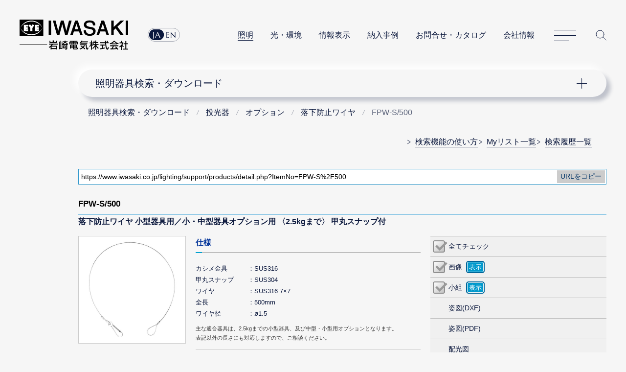

--- FILE ---
content_type: text/html; charset=UTF-8
request_url: https://www.iwasaki.co.jp/lighting/support/products/detail.php?ItemNo=FPW-S%2F500
body_size: 4518
content:
<!DOCTYPE html>
<html lang="ja">
<head prefix="og: http://ogp.me/ns#">
<!-- GTMh -->

<script>(function(w,d,s,l,i){w[l]=w[l]||[];w[l].push({'gtm.start':
new Date().getTime(),event:'gtm.js'});var f=d.getElementsByTagName(s)[0],
j=d.createElement(s),dl=l!='dataLayer'?'&l='+l:'';j.async=true;j.src=
'https://www.googletagmanager.com/gtm.js?id='+i+dl;f.parentNode.insertBefore(j,f);
})(window,document,'script','dataLayer','GTM-NVHLM8');</script>

<!-- EoGTMh -->
<meta charset="UTF-8">
<meta name="viewport" content="width=device-width, initial-scale=1.0, user-scalable=yes">
<meta name="format-detection" content="telephone=no">
<meta name="description" content="FPW-S/500 - 落下防止ワイヤ｜岩崎電気の照明器具検索・ダウンロード。商品仕様図(承認図 納入仕様書)、配光図、姿図(CADデータ)、取扱説明書などのダウンロードができます。">
<meta property="og:image" content="https://www.iwasaki.co.jp/shared/images/og_thumb.png">
<title>FPW-S/500 - 落下防止ワイヤ 小型器具用／小・中型器具オプション用〈2.5kgまで〉甲丸スナップ付｜照明器具検索・ダウンロード | 岩崎電気</title>
<link rel="icon" href="/favicon.ico">
<script src="//code.jquery.com/jquery-3.6.0.min.js"></script>
<script src="/assets/js/common.min.js"></script>
<script src="./js/clip.js"></script><script src="./js/search.js" ></script>
<link rel="stylesheet" href="/assets/css/content.min.css">
<link href="./cmn/css/index.css" rel="stylesheet" media="all">
<link href="./cmn/css/base.css" rel="stylesheet" media="all">
<link href="./cmn/css/detail.css" rel="stylesheet" media="all">
<link href="./cmn/css/additional.css" rel="stylesheet" media="all">
<link href="./cmn/css/print.css" rel="stylesheet" media="print">
<link href="./cmn/css/index_adjust.css" rel="stylesheet" media="all">

<style>
@media only screen and (min-width:601px){
.fxb{display:flex;justify-content:space-between;}
.fxb div{flex:0 1 45%;}
}
.map img{display:block;width:100%;margin-top:30px;}
</style>

<!-- Usergram event -->

<script>
function fire_db_display() {
(function(){var a=window,b=document,c=a.usergram=a.usergram||[],d,e;c.l||(c.s=(new Date()).getTime(),c.l=!0,d=b.getElementsByTagName('script')[0],e=b.createElement('script'),e.type='text/javascript',e.async=true,e.src='//code.usergram.info/js/usergram.js',d.parentNode.insertBefore(e,d))})();window.usergram=window.usergram||[];usergram.push(['send','UgxjKE-1','cv','db_display']);
}
function fire_db_dl() {
(function(){var a=window,b=document,c=a.usergram=a.usergram||[],d,e;c.l||(c.s=(new Date()).getTime(),c.l=!0,d=b.getElementsByTagName('script')[0],e=b.createElement('script'),e.type='text/javascript',e.async=true,e.src='//code.usergram.info/js/usergram.js',d.parentNode.insertBefore(e,d))})();window.usergram=window.usergram||[];usergram.push(['send','UgxjKE-1','cv','db_dl']);
}
</script>

<!-- End Usergram event -->
<link rel="stylesheet" href="/css/exception.css">
<link href="./css/item-control.css" rel="stylesheet" media="all">
</head>
<body id="pagetop">
<!-- GTMb -->
<noscript><iframe src="https://www.googletagmanager.com/ns.html?id=GTM-NVHLM8" height="0" width="0" style="display:none;visibility:hidden"></iframe></noscript>
<!-- EoGTMb -->
<div id="wrapper">
<div id="wrapInner">
<div id="pageTop">
<header>
<div class="header_logo"><a href="/"><img src="/assets/img/logo_iwasaki.svg" alt="岩崎電気株式会社"></a></div>
<nav class="header_nav">
<div class="header_nav_lang">
<ul>
<li><a href="https://www.iwasaki.co.jp/">JA</a></li>
<li><a href="https://www.eye.co.jp/">EN</a></li>
</ul>
</div>
<ul class="header_nav_links">
<li><strong aria-current="page"><a href="/lighting/">照明</a></strong></li>
<li><a href="/optics/">光・環境</a></li>
<li><a href="/display/">情報表示</a></li>
<li><a href="/projects/">納入事例</a></li>
<li><a href="/contact/">お問合せ・カタログ</a></li>
<li><a href="/corporate/">会社情報</a></li>
</ul>
<dl class="header_nav_menu">
<dt><a href="/sitemap/" id="nav_button">サイトマップ</a></dt>
<dd id="header_nav">
<p class="header_nav_search_button"><a href="https://search2.iwasaki.co.jp/search" id="search_button">サイト内検索</a></p>
<form method="GET" action="https://search2.iwasaki.co.jp/search" name="SS_searchForm" id="site_search" enctype="application/x-www-form-urlencoded">
<fieldset>
<legend>サイト内検索</legend>
<div class="header_nav_search">
<input type="hidden" name="site" value="ELSGU8XL">
<input type="hidden" name="charset" value="UTF-8">
<input type="hidden" name="group" value="1">
<input type="hidden" name="design" value="1">
<input name="query" type="text" id="siteSearchBox" size="22" maxlength="50" placeholder="サイト内検索">
<input type="submit" value="Site Search" name="siteSearchBtn" id="siteSearchBtn">
</div>
</fieldset>
</form>
</dd>
</dl>
</nav>
</header>
</div>   <div id="lNav">
<nav class="localnavi_wrapper">
<button id="lNavBtn">ナビゲーション</button>
<dl class="localnavi">
<dt aria-current="page"><a href="/lighting/support/products/list.php">照明器具検索・ダウンロード</a></dt>
<dd>
<ul>
<li><a href="/lighting/support/products/help/">検索機能の使い方</a></li>
<li><a href="/lighting/support/products/mylist.php">Myリスト一覧</a></li>
<li><a href="/lighting/support/products/log.php">検索履歴一覧</a></li>
</ul>
</dd>
</dl>
</nav>
</div>
<div id="tPath">
<nav itemscope itemtype="http://schema.org/WebPage">
<ol itemprop="breadcrumb" itemscope="itemscope" itemtype="http://schema.org/BreadcrumbList">
<li itemprop="itemListElement" itemscope="" itemtype="http://schema.org/ListItem" aria-current="page">
<a itemprop="item" href="/lighting/support/products/">
<span itemprop="name">照明器具検索・ダウンロード</span>
</a>
<meta itemprop="position" content="1">
</li>
<li itemprop="itemListElement" itemscope="" itemtype="http://schema.org/ListItem" aria-current="page">
<a href="./search.php?large_category=%E6%8A%95%E5%85%89%E5%99%A8&from=navi">
<span itemprop="name">投光器</span>
</a>
<meta itemprop="position" content="2">
</li>
<li itemprop="itemListElement" itemscope="" itemtype="http://schema.org/ListItem" aria-current="page">
<a href="./search.php?large_category=%E6%8A%95%E5%85%89%E5%99%A8&medium_category=%E3%82%AA%E3%83%97%E3%82%B7%E3%83%A7%E3%83%B3&from=navi">
<span itemprop="name">オプション</span>
<meta itemprop="position" content="3">
</a>
</li>
<li itemprop="itemListElement" itemscope="" itemtype="http://schema.org/ListItem" aria-current="page">
<a href="./search.php?large_category=%E6%8A%95%E5%85%89%E5%99%A8&medium_category=%E3%82%AA%E3%83%97%E3%82%B7%E3%83%A7%E3%83%B3&small_category=%E8%90%BD%E4%B8%8B%E9%98%B2%E6%AD%A2%E3%83%AF%E3%82%A4%E3%83%A4&from=navi">
<span itemprop="name">落下防止ワイヤ</span>
<meta itemprop="position" content="4">
</a>
</li>
<li itemprop="itemListElement" itemscope="" itemtype="http://schema.org/ListItem" aria-current="page">
<span itemprop="name">FPW-S/500</span>
<meta itemprop="position" content="5">
</li>
</ol>
</nav>
</div>
<!--div id="pageTop">
</div-->
<!--
<div id="container" role="main">
</div>
-->
<ul class="dbhelp">
<li class="icon"><a href="/lighting/support/products/help/">検索機能の使い方</a></li>
<li class="icon"><a href="/lighting/support/products/mylist.php">Myリスト一覧</a></li>
<li class="icon"><a href="/lighting/support/products/log.php">検索履歴一覧</a></li>
</ul>
<form id="form1">
<div class="URLCopy" style="margin-top: 30px;">
<input type="text" value="https://www.iwasaki.co.jp/lighting/support/products/detail.php?ItemNo=FPW-S%2F500" id="pageUrl">
<input type="button" name="copyUrlButton" value="URLをコピー" data-clipboard-target="#pageUrl">
</div>
<section id="itemDetails">
<h2>
<strong>FPW-S/500</strong>
</h2>
<!-- ttl （キャッシュデータ存在）有効期限はあと6日23時間54分34秒です -->
<p>
落下防止ワイヤ 小型器具用／小・中型器具オプション用
〈2.5kgまで〉
甲丸スナップ付



</p>
<p class="ttlCaption"></p>
<article>
<div id="itemSpec">
<p><img src="/cad/data/Floodlight/110_Accessories/FPW_S/photo.jpg" alt="FPW-S/500"></p>
<ul class="alert"><li></li></ul>
<p class="itemPrice">
希望小売価格：<em>￥1,750</em>
</p>
<p class="itemPriceAlert">
※表示価格は全て税抜き価格です。
</p>
<p>旧形式：FPW-S/L=500</p>
<p class="itemCategory">
</p>
<ul class="alert">
<li></li>
<li></li>
</ul>
<table>
</table>
<ul class="link">
<li id="liAddMyList"><a href="#" onClick="Search.SetMylist('2218','FPW-S/500');return false;">Myリストに追加</a></li>
<li id="liEbook"><a href="https://iwasaki.icata.net/iportal/CatalogPageGroupSearch.do?method=catalogPageGroupSearchByKeyword&volumeID=IWD00001&keyword=FPW-S%2F500&designID=IWDD001" target="_blank">電子カタログ</a></li>
<li id="liInquiry"><a href="https://www.iwasaki.co.jp/contact/inquiry/list1.html" target="_blank">お問合せ</a></li>
<!-- li id="liPdf"><a href="#" target="_blank">カタログPDF</a></li -->
<li class="liDetail"><a href="https://www.iwasaki.co.jp/lighting/flood/?ext=FPW-S__" target="_blank">関連情報：LED投光器</a></li>
</ul>
</div>
<div id="itemControl">
<ul class="contChk" id="FPW-S/500">
<li>
<input type="checkbox" name="all_detail_FPW-S/500" id="CheckAll" data-code="FPW-S/500" disabled><label for="all_detail_FPW-S/500" data-disabled="true">全てチェック</label>
</li><li>
<input type="checkbox" name="image_detail_FPW-S/500" value="1"  data-type="image" disabled><label for="image_detail_FPW-S/500" data-disabled="true">画像</label>
<input type="button" value="表示" data-url="./file_viewer.php?code=FPW-S/500&filetype=image" class="downloadOne" onClick="fire_db_display()"></li><li>
<input type="checkbox" name="kogumi_detail_FPW-S/500" value="1"  data-type="kogumi" disabled><label for="kogumi_detail_FPW-S/500" data-disabled="true">小組</label>
<input type="button" value="表示" data-url="./file_viewer.php?code=FPW-S/500&filetype=kogumi" class="downloadOne" onClick="fire_db_display()"></li><li>
<label for="dxf_detail_FPW-S/500" class="nofile" data-disabled="true">姿図(DXF)</label>
</li>
<li >
<label for="pdf_detail_FPW-S/500_all" class="nofile" data-disabled="true">姿図(PDF)</label>
            </li>
<li >
<label for="distribution_detail_FPW-S/500_all" class="nofile" data-disabled="true">配光図</label>
            </li>
<li >
<input type="checkbox" name="spec_detail_FPW-S/500_all" value="1"  data-type="spec" disabled><label for="spec_detail_FPW-S/500_all" data-disabled="true">仕様図</label>
<input type="button" value="表示" data-url="./file_viewer.php?code=FPW-S/500&filetype=spec&pdfName=" class="downloadOne" onClick="fire_db_display()">            </li>
<li >
<label for="manual_detail_FPW-S/500_all" class="nofile" data-disabled="true">取説・合格証</label>
            </li>
<li>
<label for="ies_detail_FPW-S/500" class="nofile" data-disabled="true">IESファイル</label>
</li>
    <!--  BIMデータ -->
    <li class="double bim-list">
                <label for="bim_detail_FPW-S/500_all" class="nofile">BIMデータ</label>
                        <ul class="ifc-file">
            <li class="child-item">
                <label for="bim_detail_FPW-S/500" class="nofile" data-disabled="true">IFCファイル</label>
            </li>
        </ul>
        <ul class="rfa-file">
            <li class="child-item">
            <label for="bim_detail_FPW-S/500" class="nofile" data-disabled="true">RFAファイル</label>
            </li>
        </ul>
            </li>
    <!--  BIMデータ -->
</ul>
<!--			<p class="contAction"><input type="button" value="チェックしたものをダウンロード" class="download"></p>-->
</div>
<div id="itemDetail">
<div>
<h3>仕様</h3>
<dl>
<dt>カシメ金具</dt>
<dd>SUS316</dd>
<dt>甲丸スナップ</dt>
<dd>SUS304</dd>
<dt>ワイヤ</dt>
<dd>SUS316 7×7</dd>
<dt>全長</dt>
<dd>500mm</dd>
<dt>ワイヤ径</dt>
<dd>&oslash;1.5</dd>
</dl>
<ul class="alert">
<li>主な適合器具は、2.5kgまでの小型器具、及び中型・小型用オプションとなります。<br>表記以外の長さにも対応しますので、ご相談ください。</li>
</ul>
<h4>オプション</h4>
<dl class="switchingList">
<dt data-type="related1_1">フード</dt>
<dd data-type="related1_1"><a href="detail.php?ItemNo=FECF4001">FECF4001</a></dd>				
<dd data-type="related1_1"><a href="detail.php?ItemNo=FECF8001">FECF8001</a></dd>				
<dt data-type="related1_2">スヌート</dt>
<dd data-type="related1_2"><a href="detail.php?ItemNo=FECF4002">FECF4002</a></dd>				
<dd data-type="related1_2"><a href="detail.php?ItemNo=FECF8002">FECF8002</a></dd>				
<dt data-type="related1_3">ガード</dt>
<dd data-type="related1_3"><a href="detail.php?ItemNo=GECF4001">GECF4001</a></dd>				
<dd data-type="related1_3"><a href="detail.php?ItemNo=GECF8001">GECF8001</a></dd>				
<dt data-type="related1_4">横ルーバ</dt>
<dd data-type="related1_4"><a href="detail.php?ItemNo=LECF4001">LECF4001</a></dd>				
<dd data-type="related1_4"><a href="detail.php?ItemNo=LECF8001">LECF8001</a></dd>				
<dt data-type="related1_5">縦ルーバ</dt>
<dd data-type="related1_5"><a href="detail.php?ItemNo=LECF4002">LECF4002</a></dd>				
<dd data-type="related1_5"><a href="detail.php?ItemNo=LECF8002">LECF8002</a></dd>				
<dt data-type="related1_6">ルーバ</dt>
<dd data-type="related1_6"><a href="detail.php?ItemNo=LH3002">LH3002</a></dd>				
</dl>
<!--
<h4>オプション</h4>
<dl>
</dl>
-->
</div>
</div>
</article>
</section>
<div class="listAction" id="navDownload" style="display:none;"><input type="submit" value="チェックしたものをダウンロード" class="download" onClick="fire_db_dl()"></div>
</form>
<p class="to_page_top"><a href="#pageTop">Page Top</a></p>
<footer class="footer">
<dl class="footer_nav">
<dt><a href="/"><img src="/assets/img/footer_iwasaki_black_lg01.svg" alt="岩崎電気株式会社"></a></dt>
<dd>
<ul>
<li><a href="/lighting/">照明</a></li>
<li><a href="/optics/">光・環境</a></li>
<li><a href="/display/">情報表示</a></li>
<li><a href="/projects/">納入事例</a></li>
<li><a href="/contact/">お問合せ・カタログ</a></li>
<li><a href="/corporate/">会社情報</a></li>
</ul>
</dd>
<dd>
<ul>
<li><a href="/NEWS/info/pcb/cert/">PCB検索／証明書発行</a></li>
<li><a href="/NEWS/info/revision/">価格改定・生産終了品</a></li>
</ul>
</dd>
<dd>
<ul>
<li><a href="/info/magazine/">メールマガジン</a></li>
<li><a href="/privacy/">プライバシーポリシー</a></li>
<li><a href="/term/">このサイトについて</a></li>
</ul>
</dd>
</dl>
<p class="footer_copyright"><small>(C)IWASAKI ELECTRIC CO., LTD.</small></p>
</footer>
</div>
</div>
</body>
</html>


--- FILE ---
content_type: text/css
request_url: https://www.iwasaki.co.jp/css/exception.css
body_size: 4942
content:
@charset "utf-8";
.Horizontal-scroll{width:100%;overflow-x:auto;overflow-y:hidden;-webkit-overflow-scrolling:touch}
ul.note01,ul.note02,ul.noteEYE01{list-style-type:none;color:#5b637a}
.note01{text-align:left!important;color:#5b637a}
.note02{text-align:right!important;color:#5b637a}
.value01{text-align:center!important}
.value02{text-align:right!important}
.value02.noteK{padding:0}
.iconR{display:flex;justify-content:flex-end;box-sizing:border-box}
h1+p img{margin:auto;display:block}
/*DL*/
.dl_long,.dl_mid,.dl_short,.dl_ss{display:grid;grid-template-columns:[key]max-content [value]1fr;margin-top:.5em}
.dl_long dt,.dl_mid dt,.dl_short dt,.dl_ss dt{grid-column:key;margin-bottom:.5em}
.dl_long dd,.dl_mid dd,.dl_short dd,.dl_ss dd{grid-column:value;display:list-item;list-style:"：";margin:0 0 .5em 1em;padding-left:.5em}
@media(max-width:600px){
.dl_long,.dl_mid,.dl_short,.dl_ss{display:block}
}
h2+div .dl_mid,h2+div .dl_ss,h3+div .dl_mid,h3+dl.dl_ss,ul.tag+dl.dl_ss{margin-top:1em}
ol:has(.dl_ss) dd{display:block;text-indent:-1em}
ol:has(.dl_ss) dd::before{content:"：";margin-right:.5em}
/*EoDL*/
/*faq*/
.faq_a::before,.faq_q::before{font-weight:700;font-size:4rem}
.hideDate dt,.hideDate dt time{display:none}
dl.infoList.hideDate div{grid-template-columns:0 1fr}
.faq_q{margin:100px 0 0;background:#f1f1f1;border-bottom:1px solid #79bcdc;font-size:2rem}
.faq_q p{padding:20px 10px 10px 60px;min-height:2em}
.faq_q::before{content:"Q";color:#79bcdc;position:absolute;padding:0 5px}
.faq_a{margin:100px 0;font-size:1.6rem}
.faq_a::before{content:"A";color:#036;padding:0 8px;display:block;border-bottom:1px solid #036;line-height:2.6rem}
.faq_a .noteK{font-size:1rem}
/*Eofaq*/
.inq1606ex h3{border-bottom:1px solid #999;line-height:1.5}
.inq1606ex h3::before{display:none}
.AcBwM1{background:#fff;padding-top:10px;padding-bottom:10px}
@media(min-width:660px){
.AcBwM1 img{display:block;margin:auto;max-width:660px}
}
.conFrame h2+ul{margin:0}
p.infoDate+div.parallelR,p.infoDate+div.roundR{margin-top:0}
div.block_note p{margin:50px 0 0}
div.block_note ul{margin:0 0 50px}
.block_note *{color:#5b637a;font-size:1rem!important;margin:0}
/*bn1link*/
.bn1link,.bn1link a .button{box-sizing:border-box}
.bn1link a{background:none}
.bn1link a .button{align-items:center;background-color:#f6f6f6;background-image:none;display:inline-flex;font-weight:700;padding:calc(28px - .9em) 30px;position:relative}
.bn1link a .button::before{box-shadow:-8px -8px 16px #fff,8px 8px 8px rgba(11,24,61,.24);box-sizing:border-box;border-radius:28px;content:"";display:block;height:56px;left:0;position:absolute;top:0;transition:.7s;width:56px}
.bn1link a .button::after{border-color:#5b637a;border-style:solid;border-width:0 2px 1px 0;border-radius:1px;content:"";display:block;height:5px;left:calc(100% - 15px);margin-right:-44px;position:absolute;top:23px;transform:skew(56deg,0);transition:width .7s;width:14px}
.bn1link a ul li.pdf::after{content:'';background:url(/assets/img/list_pdf_black_ic01.svg) center center no-repeat;margin:0 10px;display:inline-block;min-height:20px;width:20px;vertical-align:middle}
@media(hover){
.bn1link a:active .button::before,.bn1link a:hover .button::before{height:100%;width:100%}
.bn1link a:active .button::after,.bn1link a:hover .button::after{width:24px}
.bn1link a:hover ul li span{background-position:bottom right;background-size:0 1px}
}
.topic2{border:2px solid #c00;border-radius:30px;padding:10px 30px 30px}
.topic2 h3{margin:0;color:#c00}
.topic2 h3+p{margin:0}
/*bn1link*/
/*sports*/
#container :is(#spsStep2,#spsStep3) li h3,h1+.cssReset.spsContent{margin-top:0}
/*sports*/
/*legacy*/
h4.styleEYE09+table{overflow-x:auto;-webkit-overflow-scrolling:touch;display:block}
@media(min-width:801px){
.clearFix{display:inline-table;min-height:1%}
.clearFix::after{display:block;clear:both;visibility:hidden;height:0;content:"."}
.cont01,.imgBox01{float:right;margin:0 0 30px 30px}
}
@media(max-width:800px){
.cont01,.imgBox01{text-align:center}
.cont01 p,.imgBox01 p{margin:auto}
}
.cont01 p,.imgBox01 p{max-width:100%;width:max-content!important}
.cont01 img,.imgBox01 img{max-width:100%;width:max-content}
/*legacy*/
/*lighting/support/products/*/
div#pageTop header{max-width:100%;box-sizing:border-box}
#itemDetails .important a,section#search a{background:none}
#itemControl ul,#itemControl ul li,#itemDetail div h4+dl,#itemDetail li,#itemDetail ul,#itemDetails #itemDetail div h3,#itemDetails h2,section#search ul li,section#searchResult h2{margin:0}
section#searchResult h3 a,section#searchSuggest h2 a{background:none;text-decoration:underline}
section#searchResult h3 a:hover,section#searchSuggest h2 a:hover{opacity:.7}
#itemDetails #itemControl,section#searchResult .listItemSpec img{padding:0}
section#searchResult .contChk{margin-bottom:10px}
section#searchResult .listItemCate{margin:0;padding-left:1.3em}
#itemDetail div h4::after{background-image:none;margin:0 10px 0 0}
#itemDetails h2 strong{color:#000}
#itemDetail .variation h5::before{display:none}
#itemDetail .variation h5{margin:0;padding:0 0 0 1em;font-size:.815rem}
#itemDetail .variation{background:#f0f0f0;margin:0 0 1em}
#itemDetail div h3+dl,#itemDetail div h3+table{margin:20px 0}
#itemDetail div h4{margin:1em 0 5px}
#itemDetails article{background-color:#f6f6f6}
#itemSpec>p:first-child{background:#fff}
#itemControl ul li label{font-size:.75rem}
@media(max-width:960px){
#itemDetail .variation{flex-wrap:wrap}
}
@media(max-width:750px){
#itemControl .contChk li:nth-child(n+2){width:25%}
}
@media(max-width:600px){
#itemSpec>p:first-child{margin-top:10px}
}
.dbhelp{display:flex;justify-content:flex-end;gap:1rem;box-sizing:border-box;margin:0 0 2rem;padding:0 5.5vw}
@media(min-width:769px){
.dbhelp{margin-left:120px;max-width:1315px}
}
@media(min-width:1520px){
.dbhelp{padding:0;margin-inline:calc((100% - 1180px)/ 2)}
}
#pagetop .sitemap h2{border:none;padding:0}
#itemDetails .alert+.alert.large{margin-top:15px}
#listBody .listItemName h3,#listBody .listItemName h3+p{margin-top:0}
#itemControl li:not(:has(input)) label{opacity:.2}
/*lighting/support/products/*/
/*common all text link*/
#spsIndexDramatization ul li.icon a,.allTxLink a ul li,.bn1link a ul li span,.conFrame a .icon li{background:linear-gradient(#0b183d,#0b183d) bottom left/100% 1px no-repeat;transition:background-size .7s}
.allTxLink a ul li{list-style:none;display:inline}
#spsIndexDramatization ul li.icon a{background-image:linear-gradient(#fff,#fff)}
.conFrame a .icon li{display:inline-block;text-indent:-1em;margin-top:0;margin-left:1em;line-height:1.3}
@media(hover){
#spsIndexDramatization ul li.icon a:hover,
.allTxLink a:hover ul li,
.bn1link a:hover ul li span,
.conFrame a:hover .icon li{background-position:bottom right;background-size:0 1px}
}
/*common all text link*/
/*allTxLink*/
.allTxLink:has(a[target]) ul{margin:0 40px 0 0}
.allTxLink a ul li::before{content:"";background:url(/assets/img/btn_arrow_right_gray_ic02.svg) left top/1.2em auto no-repeat;margin-left:-1.4em;padding-left:1.4em}
.allTxLink a ul li::after{display:inline-block;content:"";min-height:20px;vertical-align:middle;width:20px;margin:0 -35px 0 10px}
.allTxLink a[target] ul li::after{background:url(/assets/img/list_external-link_black_ic01.svg) center center no-repeat}
.allTxLink:has(a[href*=".pdf"]) ul li::after{background:url(/assets/img/list_pdf_black_ic01.svg) center center no-repeat}
/*allTxLink*/
/*bigfontfix*/
.to_upper_dir a::after{aspect-ratio:1/1}
/*linkProjects*/
.linkProjects{max-width:1200px;gap:30px;justify-content:flex-start}
.linkProjects li{width:calc((100% - 90px)/ 4)}
@media(min-width:769px){
.linkProjects dt span{font-size:18px}
.linkProjects dt{margin-top:.5em}
.linkProjects{margin-top:0}
.linkProjects .carousel_images dt{line-height:1.2}
.linkProjects li a+p{margin-top:1.4em;line-height:1.7}
.inq1606ex :is(h2,.linkProjects)+h3{margin-top:1.5em}
.inq1606ex .linkProjects+p.button{margin-top:50px}
}
@media(max-width:768px){
.linkProjects li{width:calc((100% - 30px)/ 2)}
}
/*linkProjects*/
/*Adjust cate nav*/
#lNavBtn{padding-left:98%}
#lNav #lNavBtn::after{margin-right:20px}
#lNav #lNavBtn::before{margin-right:30px}
#lNav p a{pointer-events:none}
/*Adjust cate nav*/
/*common inq*/
#inq_01.conFrame{border:none}
/*common inq*/
/*Download Optical*/
.dl_opt h2,.dl_opt h3{font-size:1.6rem}
.dl_opt{max-width:1200px}
@media(min-width:601px){
.dl_opt>div{display:grid}
.dl_opt>div>div{margin:10px 20px 0 0;grid-column:1;grid-row:2/6}
}
@media(max-width:600px){
.dl_opt h2{border-bottom:2px solid #0b183d}
.dl_opt img{display:block;margin:20px auto;max-width:180px}
}
.dl_opt>div{grid-template-columns:200px 1fr;max-width:800px;margin:20px auto;border:2px solid #cdf;background:#eef;padding:10px 20px 20px}
.dl_opt h2{margin:0;grid-column:1/3}
.dl_opt h3,.dl_opt p{margin:10px 0;grid-column:2}
.dl_opt .pr_link,.dl_opt h2::after,.dl_opt h3::before,.dl_optCv .noteK,.dl_optCv h2{display:none}
.dl_opt p a{max-width:11em;display:block;background:#f71;border:1px solid #f71;border-radius:5px;color:#fff;padding:8px 0;text-align:center;margin:0 auto}
.dl_opt p a:hover{opacity:.7}
.dl_optCv .dl_opt>div>div{grid-row:1/5}
@media(min-width:901px){
.dl_optCv{display:flex;flex-wrap:wrap;justify-content:space-between;gap:20px;margin-top:20px}
.dl_optCv>div{width:calc(50% - 10px);border:2px solid #cdf;background:#eef;padding:10px 20px 20px;box-sizing:border-box}
.dl_optCv>div>div{border:none;padding:0;margin-top:0}
}
.dl_optCv .dl_opt .pr_link{display:flex;justify-content:flex-end;margin:0;padding:0;background:none;border:none}
.dl_optCv .dl_opt .pr_link ul{margin:0 20px 10px;padding:0}
.dl_optCv .dl_opt .pr_link ul::before{content:"詳細情報";margin-left:-1em}
.dl_optCv .dl_opt .pr_link ul li{margin:0;padding:0}
.dl_optCv .dl_opt>div{margin:0 0 20px}
/*Download Optical*/
/*explanation*/
.explanation{margin:calc(30px - .4em) 0 -.4em;position:absolute;right:clamp(20px,5.2vw,40px)}
@media (min-width:1280px){
.explanation{right:calc(50% - 600px)}
}
.explanation summary{cursor:pointer;display:block;text-align:right}
.explanation summary::-webkit-details-marker{display:none}
.explanation summary span{margin-left:10px;display:inline-block;line-height:1}
.explanation summary span img{margin-bottom:-3px;width:20px;height:20px}
.explanation div{margin-top:10px;padding:1.25em;border:1px solid #5b637a;border-radius:.5em;position:relative;background:#f6f6f6;z-index:900}
.explanation div::before{content:"";display:block;width:12px;height:12px;position:absolute;right:1em;top:-7px;border-top:1px solid #5b637a;border-left:1px solid #5b637a;background:#f6f6f6;transform:rotate(45deg)}
.explanation details p,.explanation details ul{width:fit-content}
.explanation details ul{margin:0;padding:0;list-style:none!important}
.explanation details p{margin:calc(20px - .4em) 0 0}
.explanation details li:first-child{margin-top:0}
.explanation+.pageNav{margin-top:clamp(50px,7.8125vw,60px)}
@media (max-width:768px){
.explanation+.sizeM>figure:first-child{margin-top:clamp(60px,10.4vw,80px)}
}
/*explanation*/
/*1linkwidth*/
div.link1lineup,div.link1lineup+.navright,div.link1lineup+.note02,div.link1lineup+.note02+.navright{max-width:1200px}
div.link1lineup .wm-border{padding:10px}
div.link1lineup .wm-border .spec{width:100%;box-sizing:border-box;word-break:break-all}
@media (width <= 950px){
div.link1lineup .wm-border .spec th{white-space:normal;width:45%}
}
@media (max-width:768px){div.link1lineup>div>a>span.p05{height:min(21vw,161px)}}
@media (min-width:769px){div.link1lineup>div>a>span.p05{height:min(8.09vw,161px)}}
/*1linkwidth*/
/*pcbtemp*/
.pcbSubContainer .question h2::after{display:none}
/*pcbtemp*/
/*Third layer main image*/
#third_mi{margin-top:-30px}
#third_mi+h1{margin-top:clamp(10px,1.3vw,30px)}
#container:has(#third_mi){margin-top:30px}
/*Third layer main image*/
/*shrink compress*/
#container:not(:has(.category_head)),#wrapInner #container h2+h3,h2+.bn1link a{margin-top:30px}
article h1 span{font-size:90%;font-weight:500}
article{line-break:strict}
#container .lTalkHeader p span,#container :is(:not(.inputQ1_1,.dl_opt div,.nrnote div)>p:not(.noteK,.button),
ul:not(.noteK,.ancor,.product_list,td ul,#inq_01 ul),figcaption,ol,dl:not(.carousel_images,.index_item,.infoList),div.vd_cover,h4,h5,h6),#wrapInner #container article H2.lTalkQ{font-size:clamp(16px,2.08vw,18px)}
#container h1{font-size:clamp(22px,2.86vw,28px)}
#container h1 span{font-size:clamp(20px,2.6vw,24px);font-weight:500}
#container :not(#inq_01,.dl_opt div,.infoHead,.link1lineup div a)>h2:not(.lTalkQ),#wrapInner #container .lTalkHeader p:has(span){font-size:clamp(20px,2.6vw,24px)}
#container .conFrame:not(#inq_01) :is(h2,h3,h4,h5,h6):nth-child(1),#container :not(a,#input1 div)>h3,.allTxLink h3{font-size:clamp(18px,2.34vw,20px)}
#container :is(h1,h3)::before{margin-bottom:0}
#container .conFrame :is(h2,h3,h4,h5,h6):nth-child(1)::before{margin-bottom:0;position:relative}
#container h2{margin-top:50px}
article h3:not(.bn1link h3,.link1lineup h3,.projects_list_info h3,#advancedSearch h3){margin:40px 0 0}
#container h4{margin:30px 0 0}
article :is(h5,h6){margin-top:30px}
#container .col4 .sep4 h5:nth-child(1){margin-top:0}
article :is(h2,h3,h4,h5,h6)+:is(p:not(.projects_list_place),ol,ul,dl,figure,.wm-border,table,.parallelR){margin-top:15px}
article .inputQ1_1 :is(h4,p){margin:9px 0;line-height:1.8}
.conFrame:not(#inq_01){padding-top:0}
article .fxb:has(h3),h3+.OpenImageLeft{margin-top:40px}
.dl_opt,.link1lineup+.vd_cover,:is(.parallelR,.parallelL):has(h2),h1+.OpenImageLeft{margin-top:50px}
#container :is(.topic2,.dl_opt,#inq_01,.conFrame,.parallelR,.parallelL,.fxb,.infoHead) :is(h2,h3,h4,h5,h6),.OpenImageLeft p,article p:has(strong.underline)+.wm-border,h3+.roundR{margin-top:0}
article p:has(strong.underline):has(+.wm-border){margin:50px 0 10px}
:is(h2,h3,h4)+.linkProjects :is(li,p){margin-top:0}
.linkProjects+.button,h3+.parallelL{margin-top:20px}
.conFrame .faqlist+.infoList.hideDate{border-top:none}
h1+p{margin-top:10px}
#home_container section.pickup{margin-bottom:-160px}
#wrapInner #container :is(.prodData,.noteK)+h4{margin-top:30px}
#container .sep2 H5{margin-top:30px}
/*Adjust diamond*/
#container h2:not(:is(.conFrame,.tabBox,.infoHead) h2,[data-en],.newIcon)::after,#container h3:not(.conFrame h3)::before{background-size:auto clamp(10px,2.755px + .943vw,12px)}
#container h1:not([data-en])::before{background-size:auto clamp(12px,4.755px + .943vw,14px)}
#container h2:not(.conFrame h2,.infoHead h2)::after{margin-left:clamp(12px,-2.491px + 1.887vw,16px);margin-top:clamp(11px,.132px + 1.415vw,14px)}
#container h4:not(.conFrame h4)::after{background-size:auto clamp(9px,5.377px + .472vw,10px);margin-left:clamp(8px,-4.491px + 1.887vw,12px);margin-top:clamp(6px,-4.868px + 1.415vw,9px)}
#container :is(h5:not(.conFrame h5),h6:not(.conFrame h6)){padding-left:clamp(34px,5.019px + 3.774vw,42px)}
#container :is(h5:not(.conFrame h5)::before,h6:not(.conFrame h6)::before){background-size:auto clamp(9px,5.377px + .472vw,10px);top:clamp(6px,-4.868px + 1.415vw,9px)}
#container h2[data-en]:not(.infoHead h2)::after{line-height:1}
/*Adjust diamond*/
/*shrink compress*/
@media print{#inq_01{display:none}}
.compImage img{max-height:300px}
article>p{box-sizing:border-box}
#container .lTalkHeader h2{margin-top:1em}
@media(max-width:768px){:is(.roundR,.roundL) figure{margin-bottom:30px}}
#container.mainArea .to_upper_dir{margin-bottom:0}
/*Ncomp*/
.Ncomp{display:flex;gap:50px 20px;flex-wrap:wrap}
.Ncomp *{font-weight:700}
.Ncomp dl{display:grid;grid-template-columns:[key]max-content+.5em [value]1fr;margin-top:5px}
.Ncomp dl dt{grid-column:key;margin-top:5px}
.Ncomp dl dd{grid-column:value;display:flex;border-left:1px solid #a4a8b3;padding-top:5px;white-space:nowrap;align-items:flex-start}
.Ncomp dl dd span:nth-child(1){display:block;height:1.5em;margin-right:.5em;height:12px;margin-top:.5em}
.Ncomp dl dd span:nth-child(2){font-size:1rem;white-space:normal;margin:.6em 0 0 .1em;line-height:1}
.Ncomp dl :is(dd,dt):first-of-type,.Ncomp dl :is(dd,dt):first-of-type span{font-weight:300}
.Ncomp dl dd:nth-of-type(2){border-bottom:1px solid #a4a8b3;padding-bottom:5px}
.Ncomp dl dd:first-of-type span:first-child{border-left:100px solid #ced3e0;}
.Ncomp dl dd:nth-of-type(2) span:first-child{border-left:100px solid #5b637a}
.Ncomp div>dd{font-size:1rem;}
.Ncomp div>dd:nth-of-type(2) span{font-size:1.3rem}
.Ncomp>div>dt,.Ncomp div>dd:last-child:not(:has(dl)){margin-left:3rem}/*可変に*/

.NcompH{display:grid;grid-template-columns:max-content 1fr max-content 1fr;padding:20px 0 50px}
.NcompH>div{display:contents}
.NcompH :is(dt,dd){background:#FFF}
.NcompH dt{grid-row:span 3;padding:20px 10px 0 20px}
.NcompH dd{display:grid;grid-template-rows:subgrid;grid-row:span 3;padding:20px 20px 20px 0}
.NcompH div:nth-of-type(2) dt{margin-left:48px;font-weight:700}
.NcompH div:nth-of-type(2) p{font-weight:700}
.NcompH dd span{font-size:1rem}
.NcompH dd p{margin:0;border-left:1px solid #a4a8b3;padding-left:10px}
/*Ncomp*/